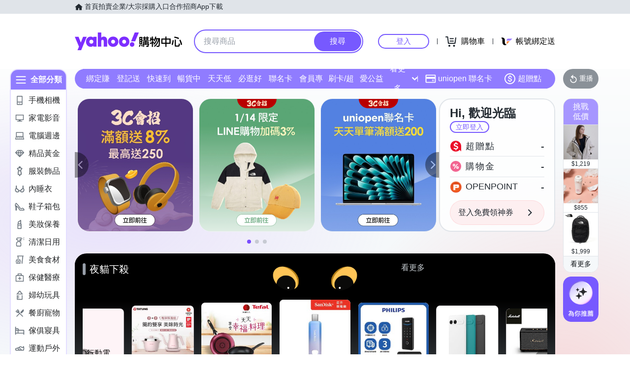

--- FILE ---
content_type: application/javascript; charset=utf-8
request_url: https://bw.scupio.com/ssp/initid.aspx?mode=L&cb=0.661464872703422&mid=0
body_size: 248
content:
cb({'id':'CIL20260115051637252053'});